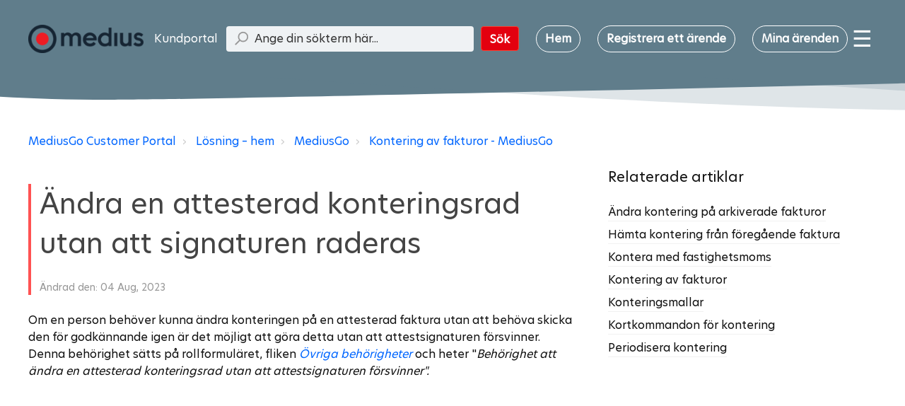

--- FILE ---
content_type: text/html; charset=utf-8
request_url: https://support-go.medius.com/sv-SE/support/solutions/articles/103000179347-%C3%A4ndra-en-attesterad-konteringsrad-utan-att-signaturen-raderas
body_size: 9252
content:
<!DOCTYPE html>
       
        <!--[if lt IE 7]><html class="no-js ie6 dew-dsm-theme " lang="sv-SE" dir="ltr" data-date-format="non_us"><![endif]-->       
        <!--[if IE 7]><html class="no-js ie7 dew-dsm-theme " lang="sv-SE" dir="ltr" data-date-format="non_us"><![endif]-->       
        <!--[if IE 8]><html class="no-js ie8 dew-dsm-theme " lang="sv-SE" dir="ltr" data-date-format="non_us"><![endif]-->       
        <!--[if IE 9]><html class="no-js ie9 dew-dsm-theme " lang="sv-SE" dir="ltr" data-date-format="non_us"><![endif]-->       
        <!--[if IE 10]><html class="no-js ie10 dew-dsm-theme " lang="sv-SE" dir="ltr" data-date-format="non_us"><![endif]-->       
        <!--[if (gt IE 10)|!(IE)]><!--><html class="no-js  dew-dsm-theme " lang="sv-SE" dir="ltr" data-date-format="non_us"><!--<![endif]-->
	<head>
		
		<!-- Title for the page -->
<title> Ändra en attesterad konteringsrad utan att signaturen raderas : MediusGo Customer Portal </title>

<!-- Meta information -->

      <meta charset="utf-8" />
      <meta http-equiv="X-UA-Compatible" content="IE=edge,chrome=1" />
      <meta name="description" content= "" />
      <meta name="author" content= "" />
       <meta property="og:title" content="Ändra en attesterad konteringsrad utan att signaturen raderas" />  <meta property="og:url" content="https://support-go.medius.com/sv-SE/support/solutions/articles/103000179347-%C3%A4ndra-en-attesterad-konteringsrad-utan-att-signaturen-raderas" />  <meta property="og:description" content=" Om en person behöver kunna ändra konteringen på en attesterad faktura utan att behöva skicka den för godkännande igen är det möjligt att göra detta utan att attestsignaturen försvinner.  Denna behörighet sätts på rollformuläret, fliken Övriga beh..." />  <meta property="og:image" content="https://s3.eu-central-1.amazonaws.com/euc-cdn.freshdesk.com/data/helpdesk/attachments/production/103017430928/logo/loqHyfr6A_YIc1VYKeD54Uk66pm4u4vM8g.png?X-Amz-Algorithm=AWS4-HMAC-SHA256&amp;amp;X-Amz-Credential=AKIAS6FNSMY2XLZULJPI%2F20260123%2Feu-central-1%2Fs3%2Faws4_request&amp;amp;X-Amz-Date=20260123T092027Z&amp;amp;X-Amz-Expires=604800&amp;amp;X-Amz-SignedHeaders=host&amp;amp;X-Amz-Signature=afc42defba7682ca285c5fec2fcded4c482cde6fbd535822ac79fe571ef0881d" />  <meta property="og:site_name" content="MediusGo Customer Portal" />  <meta property="og:type" content="article" />  <meta name="twitter:title" content="Ändra en attesterad konteringsrad utan att signaturen raderas" />  <meta name="twitter:url" content="https://support-go.medius.com/sv-SE/support/solutions/articles/103000179347-%C3%A4ndra-en-attesterad-konteringsrad-utan-att-signaturen-raderas" />  <meta name="twitter:description" content=" Om en person behöver kunna ändra konteringen på en attesterad faktura utan att behöva skicka den för godkännande igen är det möjligt att göra detta utan att attestsignaturen försvinner.  Denna behörighet sätts på rollformuläret, fliken Övriga beh..." />  <meta name="twitter:image" content="https://s3.eu-central-1.amazonaws.com/euc-cdn.freshdesk.com/data/helpdesk/attachments/production/103017430928/logo/loqHyfr6A_YIc1VYKeD54Uk66pm4u4vM8g.png?X-Amz-Algorithm=AWS4-HMAC-SHA256&amp;amp;X-Amz-Credential=AKIAS6FNSMY2XLZULJPI%2F20260123%2Feu-central-1%2Fs3%2Faws4_request&amp;amp;X-Amz-Date=20260123T092027Z&amp;amp;X-Amz-Expires=604800&amp;amp;X-Amz-SignedHeaders=host&amp;amp;X-Amz-Signature=afc42defba7682ca285c5fec2fcded4c482cde6fbd535822ac79fe571ef0881d" />  <meta name="twitter:card" content="summary" />  <link rel="canonical" href="https://support-go.medius.com/sv-SE/support/solutions/articles/103000179347-%C3%A4ndra-en-attesterad-konteringsrad-utan-att-signaturen-raderas" />  <link rel='alternate' hreflang="en" href="https://support-go.medius.com/en/support/solutions/articles/103000179347-change-approved-coding-row-without-deleting-the-signature"/>  <link rel='alternate' hreflang="sv-SE" href="https://support-go.medius.com/sv-SE/support/solutions/articles/103000179347-%C3%A4ndra-en-attesterad-konteringsrad-utan-att-signaturen-raderas"/> 

<!-- Responsive setting -->
<link rel="apple-touch-icon" href="https://s3.eu-central-1.amazonaws.com/euc-cdn.freshdesk.com/data/helpdesk/attachments/production/103017427709/fav_icon/lEJMxtM8aCkWpxtTutIzlS9GrQ7j0XaKmA.png" />
        <link rel="apple-touch-icon" sizes="72x72" href="https://s3.eu-central-1.amazonaws.com/euc-cdn.freshdesk.com/data/helpdesk/attachments/production/103017427709/fav_icon/lEJMxtM8aCkWpxtTutIzlS9GrQ7j0XaKmA.png" />
        <link rel="apple-touch-icon" sizes="114x114" href="https://s3.eu-central-1.amazonaws.com/euc-cdn.freshdesk.com/data/helpdesk/attachments/production/103017427709/fav_icon/lEJMxtM8aCkWpxtTutIzlS9GrQ7j0XaKmA.png" />
        <link rel="apple-touch-icon" sizes="144x144" href="https://s3.eu-central-1.amazonaws.com/euc-cdn.freshdesk.com/data/helpdesk/attachments/production/103017427709/fav_icon/lEJMxtM8aCkWpxtTutIzlS9GrQ7j0XaKmA.png" />
        <meta name="viewport" content="width=device-width, initial-scale=1.0, maximum-scale=5.0, user-scalable=yes" /> 

<meta name="viewport" content="width=device-width, initial-scale=1.0" />
<link href="https://fonts.googleapis.com/css?family=Lato:300,300i,400,400i,700,700i" rel="stylesheet">
<link rel="stylesheet" href="https://use.fontawesome.com/releases/v5.14.0/css/all.css" />
<link rel="stylesheet" href="//cdn.jsdelivr.net/highlight.js/9.10.0/styles/github.min.css" />
<link rel="stylesheet" href="//cdn.jsdelivr.net/jquery.magnific-popup/1.0.0/magnific-popup.css" />



		
		<!-- Adding meta tag for CSRF token -->
		<meta name="csrf-param" content="authenticity_token" />
<meta name="csrf-token" content="EPkvG4+qnh6G28bt6UgO/09k9oTAlvNyBpZW3rwwJ+UQCjjPvZnud21D7zyG35ep4/oiS4qJnUxvbSjWDxAXlg==" />
		<!-- End meta tag for CSRF token -->
		
		<!-- Fav icon for portal -->
		<link rel='shortcut icon' href='https://s3.eu-central-1.amazonaws.com/euc-cdn.freshdesk.com/data/helpdesk/attachments/production/103017427709/fav_icon/lEJMxtM8aCkWpxtTutIzlS9GrQ7j0XaKmA.png' />

		<!-- Base stylesheet -->
 
		<link rel="stylesheet" media="print" href="https://euc-assets10.freshdesk.com/assets/cdn/portal_print-6e04b27f27ab27faab81f917d275d593fa892ce13150854024baaf983b3f4326.css" />
	  		<link rel="stylesheet" media="screen" href="https://euc-assets10.freshdesk.com/assets/cdn/portal_utils-f2a9170fce2711ae2a03e789faa77a7e486ec308a2367d6dead6c9890a756cfa.css" />

		
		<!-- Theme stylesheet -->

		<link href="/support/theme.css?v=3&amp;d=1768830455" media="screen" rel="stylesheet" type="text/css">

		<!-- Google font url if present -->
		<link href='https://fonts.googleapis.com/css?family=Varela+Round:regular' rel='stylesheet' type='text/css' nonce='jzLUBgLEOtEk7esvgOZVMQ=='>

		<!-- Including default portal based script framework at the top -->
		<script src="https://euc-assets9.freshdesk.com/assets/cdn/portal_head_v2-d07ff5985065d4b2f2826fdbbaef7df41eb75e17b915635bf0413a6bc12fd7b7.js"></script>
		<!-- Including syntexhighlighter for portal -->
		<script src="https://euc-assets10.freshdesk.com/assets/cdn/prism-841b9ba9ca7f9e1bc3cdfdd4583524f65913717a3ab77714a45dd2921531a402.js"></script>

		

		<!-- Access portal settings information via javascript -->
		 <script type="text/javascript">     var portal = {"language":"sv-SE","name":"MediusGo Customer Portal","contact_info":"","current_page_name":"article_view","current_tab":"solutions","vault_service":{"url":"https://vault-service-eu.freshworks.com/data","max_try":2,"product_name":"fd"},"current_account_id":2540427,"preferences":{"bg_color":"#ffffff","header_color":"#ffffff","help_center_color":"#ffffff","footer_color":"#660000","tab_color":"#ffffff","tab_hover_color":"#e3000f","btn_background":"#ffffff","btn_primary_background":"#1d2833","base_font":"Varela Round","text_color":"#1d2833","headings_font":"Varela Round","headings_color":"#1d2833","link_color":"#88bd21","link_color_hover":"#b8d77a","input_focus_ring_color":"#1d2833","non_responsive":false},"image_placeholders":{"spacer":"https://euc-assets3.freshdesk.com/assets/misc/spacer.gif","profile_thumb":"https://euc-assets9.freshdesk.com/assets/misc/profile_blank_thumb-4a7b26415585aebbd79863bd5497100b1ea52bab8df8db7a1aecae4da879fd96.jpg","profile_medium":"https://euc-assets7.freshdesk.com/assets/misc/profile_blank_medium-1dfbfbae68bb67de0258044a99f62e94144f1cc34efeea73e3fb85fe51bc1a2c.jpg"},"falcon_portal_theme":false,"current_object_id":103000179347};     var attachment_size = 20;     var blocked_extensions = "msg,eml";     var allowed_extensions = "";     var store = { 
        ticket: {},
        portalLaunchParty: {} };    store.portalLaunchParty.ticketFragmentsEnabled = false;    store.pod = "eu-central-1";    store.region = "EU"; </script> 


			
	</head>
	<body>
            	
		
		
		<!-- Notification Messages -->
 <div class="alert alert-with-close notice hide" id="noticeajax"></div> 
<div class="layout layout--anonymous">
  <div class="layout__head">
  	

<header class="topbar bt-container topbar--small" data-topbar>
  <div class="bt-container-inner topbar__container-inner">
    <div class="topbar__inner">
      <div class="topbar__col clearfix">
        <div class="logo-wrapper">
          <div class="logo">
            <a href="/sv-SE/support/home">
              <img src="https://s3.eu-central-1.amazonaws.com/euc-cdn.freshdesk.com/data/helpdesk/attachments/production/103017430928/logo/loqHyfr6A_YIc1VYKeD54Uk66pm4u4vM8g.png" alt="">
            </a>
          </div>
        </div>
        <p class="help-center-name">
          	  
                Kundportal
              
             <button type="button" role="button" aria-label="Toggle Navigation" class="lines-button x" data-toggle-menu> <span class="lines"></span> </button>
      </div>
     <div class="topbar__col topbar__menu">
        <div class="topbar__collapse" data-menu>
          <div class="topbar__controls topbar__controls--anonymous">
            <div class="topbar__search"> 
             <div class="topbar__search custom-search">
              <form class="hc-search-form print--remove" autocomplete="off" action="/sv-SE/support/search/solutions" id="hc-search-form" data-csrf-ignore="true">
	<div class="hc-search-input">
	<label for="support-search-input" class="hide">Ange din sökterm här...</label>
		<input placeholder="Ange din sökterm här..." type="text"
			name="term" class="special" value=""
            rel="page-search" data-max-matches="10" id="support-search-input">
	</div>
	<div class="hc-search-button">
		<button class="btn btn-primary" aria-label="Sök" type="submit" autocomplete="off">
			<i class="mobile-icon-search hide-tablet"></i>
			<span class="hide-in-mobile">
				Sök
			</span>
		</button>
	</div>
</form>
              </div>
            </div>
            <a class="btn btn-topbar" href="/sv-SE/support/home">
              
                Hem
              
            </a>
            <a class="btn btn-topbar" href="/sv-SE/support/tickets/new">
              
                Registrera ett ärende
              
            </a>
            <a class="btn btn-topbar" href="/support/tickets">
              
                Mina ärenden
              
            </a>
           
            <div class="welcome-menu">
			  <button class="burger" onclick="toggleWelcomeMenu()">
   				☰ 
  			  </button>

  			  <div id="welcomeLinks" class="menu-links">
    			<div class="language-switch">   
			  		
    					<div class="language-title">Språk</div>
  					

  					<label class="switch">
    					<input type="checkbox" id="langToggle">
    						<span class="slider">
					      		<span class="thumb"></span>
    						</span>
  					</label>
				</div>
   				 
			  </div>
			</div>
          </div>
        </div>
      </div>
    </div>
  </div>

  <!-- Search and page links for the page -->
  
    
  

</header>




		<div class="waves waves--small " data-wave-small>
		  <svg xmlns="http://www.w3.org/2000/svg" viewBox="0 0 1900 47" xmlns:xlink="http://www.w3.org/1999/xlink">
		    <g fill="#none" fill-rule="evenodd">
		      <path fill-rule="nonzero" d="M403.925926,32 C583.088889,32 1900,0 1900,0 L0,0 C0,0 163.540741,32 403.925926,32 Z" transform="translate(-250)" />
		      <path fill-opacity="0.2" fill-rule="nonzero" d="M1342.66667,76 C1552.37037,76 1900,0.2 1900,0.2 L0,0.2 C0,0.2 896.518519,76 1342.66667,76 Z" transform="translate(0 -29)"  />
		      <path fill-opacity="0.2" fill-rule="nonzero" d="M1342.66667,76 C1552.37037,76 1900,0.2 1900,0.2 L0,0.2 C0,0.2 896.518519,76 1342.66667,76 Z" transform="translate(617 -29)"  />
		    </g>
		  </svg>
		</div>

  </div>


  <div class="layout__content">

    
      <div class="bt-container">
        <div class="bt-container-inner">
    
        
    <div class="article-page">
  <div class="row clearfix">
    <div class="column column--sm-12">
      <ol class="breadcrumbs">
        <li>
          <a href="/support/home">MediusGo Customer Portal</a>
        </li>
        <li title="Lösning – hem">
          <a href="/sv-SE/support/solutions">Lösning – hem</a>
        </li>
        <li title="MediusGo">
          <a href="/sv-SE/support/solutions/103000161794">MediusGo</a>
        </li>
        <li title="Kontering av fakturor - MediusGo">
          <a href="/sv-SE/support/solutions/folders/103000397808">Kontering av fakturor - MediusGo</a>
        </li>
      </ol>
    </div>
  </div>

  <div class="row clearfix">
    <div class="column column--sm-8">
      <article class="article clearfix" itemscope itemtype="http://schema.org/Article">
        <header class="article-header">
          <div class="note note--danger">
            <h4 class="article__title" itemprop="name">
            Ändra en attesterad konteringsrad utan att signaturen raderas
          	</h4>

          <div class="article-meta">
            <div class="article-meta__col article-meta__col--main">
              <div class="entry-info">
                <div class="entry-info__content">
		<!-- Tar bort namnet på artikelförfattare                
                <b class="author">
                    Annika Berglund
                  </b>
         -->
                  <div class="meta">Ändrad den: 04 Aug, 2023</div>
                </div>
              </div>
            </div>
          </div>
        </header>

        <div class="article__body markdown" itemprop="articleBody">
          <p dir="ltr">Om en person behöver kunna ändra konteringen på en attesterad faktura utan att behöva skicka den för godkännande igen är det möjligt att göra detta utan att attestsignaturen försvinner.</p><p dir="ltr">Denna behörighet sätts på rollformuläret, fliken <em><a href="https://support.ascendo.se/sv-SE/support/solutions/articles/48001080369">Övriga behörigheter&nbsp;</a></em>och heter "<em dir="ltr">Behörighet att ändra en attesterad konteringsrad utan att attestsignaturen försvinner".</em></p>
        </div>

        
      </article>
<!--
      <footer class="article-footer clearfix">
        <p class="article-vote" id="voting-container" 
											data-user-id="" 
											data-article-id="103000179347"
											data-language="sv-SE">
										Hjälpte det här svaret?<span data-href="/sv-SE/support/solutions/articles/103000179347/thumbs_up" class="vote-up a-link" id="article_thumbs_up" 
									data-remote="true" data-method="put" data-update="#voting-container" 
									data-user-id=""
									data-article-id="103000179347"
									data-language="sv-SE"
									data-update-with-message="Bra att vi kunde hjälpa till. Tack för din feedback.">
								Ja</span><span class="vote-down-container"><span data-href="/sv-SE/support/solutions/articles/103000179347/thumbs_down" class="vote-down a-link" id="article_thumbs_down" 
									data-remote="true" data-method="put" data-update="#vote-feedback-form" 
									data-user-id=""
									data-article-id="103000179347"
									data-language="sv-SE"
									data-hide-dom="#voting-container" data-show-dom="#vote-feedback-container">
								Nej</span></span></p><a class="hide a-link" id="vote-feedback-form-link" data-hide-dom="#vote-feedback-form-link" data-show-dom="#vote-feedback-container">Send feedback</a><div id="vote-feedback-container"class="hide">	<div class="lead">Vi beklagar att vi inte kunde vara till hjälp. Lämna gärna feedback och hjälp oss att förbättra den här artikeln.</div>	<div id="vote-feedback-form">		<div class="sloading loading-small loading-block"></div>	</div></div>
      </footer>
-->
    </div>
    <div class="column column--sm-4">
      <div class="article-sidebar">
        
          <div class="related-articles">
            <h4 class="related-articles__title">
              
                Relaterade artiklar
              
              
            </h4>
            <ul class="related-articles__list">
              
                
              
                
                <li>
                  <a href="/sv-SE/support/solutions/articles/103000096640-%C3%A4ndra-kontering-pa-arkiverade-fakturor">Ändra kontering på arkiverade fakturor</a>
                  </li>
                
              
                
                <li>
                  <a href="/sv-SE/support/solutions/articles/103000097233-h%C3%A4mta-kontering-fran-f%C3%B6regaende-faktura">Hämta kontering från föregående faktura</a>
                  </li>
                
              
                
                <li>
                  <a href="/sv-SE/support/solutions/articles/103000294600-kontera-med-fastighetsmoms">Kontera med fastighetsmoms</a>
                  </li>
                
              
                
                <li>
                  <a href="/sv-SE/support/solutions/articles/103000097232-kontering-av-fakturor">Kontering av fakturor</a>
                  </li>
                
              
                
                <li>
                  <a href="/sv-SE/support/solutions/articles/103000097235-konteringsmallar">Konteringsmallar</a>
                  </li>
                
              
                
                <li>
                  <a href="/sv-SE/support/solutions/articles/103000097236-kortkommandon-f%C3%B6r-kontering">Kortkommandon för kontering</a>
                  </li>
                
              
                
                <li>
                  <a href="/sv-SE/support/solutions/articles/103000097234-periodisera-kontering">Periodisera kontering</a>
                  </li>
                
              
            </ul>
          </div>
        
      </div>
    </div>
  </div>
</div>
        
    
        </div>
      </div>
    

  </div>
  
  <div class="layout__footer">
		<footer class="footer-container">
  <div class="footer-container__wrapper bt-container">
    <div class="waves waves--footer">
      <svg xmlns="http://www.w3.org/2000/svg" viewBox="0 0 1900 100" width="1900" xmlns:xlink="http://www.w3.org/1999/xlink">
        <g transform="translate(-578)">
          <path class="waves__wave waves__wave-footer-with-opacity" d="M0,74.3635517 C0,74.3635517 149.686491,112.453979 552.5,94.3635517 C955.313509,76.2731247 1085.21689,63.4466345 1336,24.3635517 C1586.78311,-14.7195311 1900,116 1900,116 L1900,684.363552 L0,684.363552 L0,74.3635517 Z" opacity="0.4"/>
          <path class="waves__wave waves__wave-footer-with-opacity" d="M578,21 C578,21 700,-7.5 1130.5,61.7525987 C1561,131.005197 1663.21689,18.4672903 1914,3.21512382 C2164.78311,-12.0370427 2478,51.0201205 2478,51.0201205 L2478,292 L578,292 L578,21 Z" opacity="0.4"/>
          <path class="waves__wave waves__wave--footer-primary" d="M578,81.0871789 C729,43 948.5,20.5 1208.5,38.5 C1468.5,56.5 2141,147 2478,10 C2478,159 2478,645.450731 2478,645.450731 L578,645.450731 C578,645.450731 578,129 578,81.0871789 Z"/>
        </g>
      </svg>
    </div>
    
      
    
   <div class="bt-container-inner footer-container__inner">
      <div class="footer-container__col footer-container__col--copyright">
        
<!--        
          <p>Tema av <a href="https://www.breezythemes.com" target="_blank">Breezy Themes</a></p>
        
-->
      </div>

      <div class="footer-container__col footer-container__col--social-links">
        <a href="https://www.google.com/maps/place/Arm%C3%A9gr%C3%A4nd+5,+831+32+%C3%96stersund/@63.184965,14.6437916,17z/data=!3m1!4b1!4m5!3m4!1s0x466fb81469e4f27d:0x7c345b326cd095b1!8m2!3d63.1849626!4d14.6459802" target="_blank" class="footer-social-link fa fa-map-marker"></a>
    <!--    <a href="https://twitter.com/mediusgroup" target="https://twitter.com/mediusgroup" class="footer-social-link fab fa-twitter"></a> -->
        <a href="https://www.linkedin.com/showcase/mediusgo-sverige" target="https://se.linkedin.com/showcase/mediusgo-sverige" class="footer-social-link fab fa-linkedin-in"></a>
      </div>
    </div>
  </div>
</footer>

  </div>
</div>

<script src="//cdn.jsdelivr.net/jquery.magnific-popup/1.0.0/jquery.magnific-popup.min.js"></script>
<script src="//cdn.jsdelivr.net/highlight.js/9.10.0/highlight.min.js"></script> 
<script>
	(function($) {
  hljs.initHighlightingOnLoad();

  var BT_SETTINGS = {
    css: {
      activeClass: 'is-active',
      hiddenClass: 'is-hidden',
      visibleClass: 'is-visible'
    }
  };

	  var $topbar = $('[data-topbar]');
	  var $topSearchBar = $('.topbar__search .hc-search-form');
	  var $topSearchBarQuery = $topSearchBar.find('input.special');
	  var $topSearchBarBtn = $('.topbar__btn-search');

	  $topbar.removeClass(BT_SETTINGS.css.hiddenClass);

	  $('[data-toggle-menu]').click(function() {
	    $(this).toggleClass(BT_SETTINGS.css.activeClass);
	    $('[data-menu]').toggle();
	  });

	  $('.image-with-lightbox').magnificPopup({
	    type: 'image',
	    closeOnContentClick: true,
	    closeBtnInside: false,
	    fixedContentPos: true,
	    mainClass: 'mfp-with-zoom', // class to remove default margin from left and right side
	    image: {
	      verticalFit: true
	    },
	    zoom: {
	      enabled: true,
	      duration: 300 // don't foget to change the duration also in CSS
	    }
	  });

	  $('.image-with-video-icon').magnificPopup({
	    disableOn: 700,
	    type: 'iframe',
	    mainClass: 'mfp-fade',
	    removalDelay: 160,
	    preloader: false,
	    fixedContentPos: false
	  });

	  $('.accordion__item-title').on('click', function() {
	    var $title = $(this);
	    $title.toggleClass('accordion__item-title--active');
	    $title
	      .parents('.accordion__item')
	      .find('.accordion__item-content')
	      .slideToggle();
	  });

	  $('.tabs-link').click(function(e) {
	    e.preventDefault();
	    var $link = $(this);
	    var tabIndex = $link.index();
	    var $tab = $link.parents('.tabs').find('.tab').eq(tabIndex);
	    $link
	      .addClass(BT_SETTINGS.css.activeClass)
	      .siblings()
	      .removeClass(BT_SETTINGS.css.activeClass);
	    $tab
	      .removeClass(BT_SETTINGS.css.hiddenClass)
	      .siblings('.tab')
	      .addClass(BT_SETTINGS.css.hiddenClass);
	  });

	  $topSearchBarBtn.click(function() {
	    $(this).addClass(BT_SETTINGS.css.hiddenClass);
	    $topSearchBar.addClass(BT_SETTINGS.css.visibleClass);
	    $topSearchBarQuery.focus();
	  });

	  $(document).mouseup(function(e) {
	    if (!$topSearchBarQuery.is(e.target)) {
	      $topSearchBar.removeClass(BT_SETTINGS.css.visibleClass);
	      $topSearchBarBtn.removeClass(BT_SETTINGS.css.hiddenClass);
	    }
	  });

	  // Fix animated icons
	  $('.fa-spin').empty();
	})(jQuery);
</script>

<!-- Språkväljare -->

<script>
document.addEventListener('DOMContentLoaded', function () {
  const langToggle = document.getElementById('langToggle');
  if (!langToggle) return;

  const htmlLang = document.documentElement.lang || '';
  langToggle.checked = htmlLang.startsWith('sv-SE');

  langToggle.addEventListener('change', function () {
    const lang = langToggle.checked ? 'sv-SE' : 'en';

    window.location.pathname = window.location.pathname.replace(
      /\/(sv-SE|en)\//,
      `/${lang}/`
    );
  });
});



// Hamburger-meny toggle (global)
function toggleWelcomeMenu() {
  document.getElementById("welcomeLinks")?.classList.toggle("open");
}
</script>



			<script src="https://euc-assets6.freshdesk.com/assets/cdn/portal_bottom-0fe88ce7f44d512c644a48fda3390ae66247caeea647e04d017015099f25db87.js"></script>

		<script src="https://euc-assets4.freshdesk.com/assets/cdn/redactor-642f8cbfacb4c2762350a557838bbfaadec878d0d24e9a0d8dfe90b2533f0e5d.js"></script> 
		<script src="https://euc-assets7.freshdesk.com/assets/cdn/lang/sv-se-928aacc2269c298bd65bf93cdfda9412c2620126fdb51782a3ad8b210b05e9f6.js"></script>
		<!-- for i18n-js translations -->
  		<script src="https://euc-assets4.freshdesk.com/assets/cdn/i18n/portal/sv-SE-5eeaef6e2815b80aa9dc4d017f01d961d54df6e677a05816404bc417972f5a99.js"></script>
		<!-- Including default portal based script at the bottom -->
		<script nonce="jzLUBgLEOtEk7esvgOZVMQ==">
//<![CDATA[
	
	jQuery(document).ready(function() {
					
		// Setting the locale for moment js
		moment.lang('sv-se');

		var validation_meassages = {"required":"Detta fält är obligatoriskt.","remote":"Kontrollera detta fält.","email":"Ange en giltig epostadress.","url":"Ange en giltig URL.","date":"Ange ett giltigt datum.","dateISO":"Ange ett giltigt datum ( ISO ).","number":"Ange ett giltigt tal.","digits":"Ange endast siffror.","creditcard":"Ange ett giltigt kreditkortsnummer.","equalTo":"Ange samma värde igen.","two_decimal_place_warning":"Value cannot have more than 2 decimal digits","integration_no_match":"ingen matchande data...","select_atleast_one":"Välj minst ett alternativ.","ember_method_name_reserved":"Detta namn är reserverat och kan inte användas. Välj ett annat namn."}	

		jQuery.extend(jQuery.validator.messages, validation_meassages );


		jQuery(".call_duration").each(function () {
			var format,time;
			if (jQuery(this).data("time") === undefined) { return; }
			if(jQuery(this).hasClass('freshcaller')){ return; }
			time = jQuery(this).data("time");
			if (time>=3600) {
			 format = "hh:mm:ss";
			} else {
				format = "mm:ss";
			}
			jQuery(this).html(time.toTime(format));
		});
	});

	// Shortcuts variables
	var Shortcuts = {"global":{"help":"?","save":"mod+return","cancel":"esc","search":"/","status_dialog":"mod+alt+return","save_cuctomization":"mod+shift+s"},"app_nav":{"dashboard":"g d","tickets":"g t","social":"g e","solutions":"g s","forums":"g f","customers":"g c","reports":"g r","admin":"g a","ticket_new":"g n","compose_email":"g m"},"pagination":{"previous":"alt+left","next":"alt+right","alt_previous":"j","alt_next":"k"},"ticket_list":{"ticket_show":"return","select":"x","select_all":"shift+x","search_view":"v","show_description":"space","unwatch":"w","delete":"#","pickup":"@","spam":"!","close":"~","silent_close":"alt+shift+`","undo":"z","reply":"r","forward":"f","add_note":"n","scenario":"s"},"ticket_detail":{"toggle_watcher":"w","reply":"r","forward":"f","add_note":"n","close":"~","silent_close":"alt+shift+`","add_time":"m","spam":"!","delete":"#","show_activities_toggle":"}","properties":"p","expand":"]","undo":"z","select_watcher":"shift+w","go_to_next":["j","down"],"go_to_previous":["k","up"],"scenario":"s","pickup":"@","collaboration":"d"},"social_stream":{"search":"s","go_to_next":["j","down"],"go_to_previous":["k","up"],"open_stream":["space","return"],"close":"esc","reply":"r","retweet":"shift+r"},"portal_customizations":{"preview":"mod+shift+p"},"discussions":{"toggle_following":"w","add_follower":"shift+w","reply_topic":"r"}};
	
	// Date formats
	var DATE_FORMATS = {"non_us":{"moment_date_with_week":"ddd, D MMM, YYYY","datepicker":"d M, yy","datepicker_escaped":"d M yy","datepicker_full_date":"D, d M, yy","mediumDate":"d MMM, yyyy"},"us":{"moment_date_with_week":"ddd, MMM D, YYYY","datepicker":"M d, yy","datepicker_escaped":"M d yy","datepicker_full_date":"D, M d, yy","mediumDate":"MMM d, yyyy"}};

	var lang = { 
		loadingText: "Vänligen vänta...",
		viewAllTickets: "View all tickets"
	};


//]]>
</script> 

		

		<img src='/sv-SE/support/solutions/articles/103000179347-%C3%A4ndra-en-attesterad-konteringsrad-utan-att-signaturen-raderas/hit' alt='Antal artikelvisningar' aria-hidden='true'/>
		<script type="text/javascript">
     		I18n.defaultLocale = "en";
     		I18n.locale = "sv-SE";
		</script>
			
    	


		<!-- Include dynamic input field script for signup and profile pages (Mint theme) -->

	</body>
</html>
